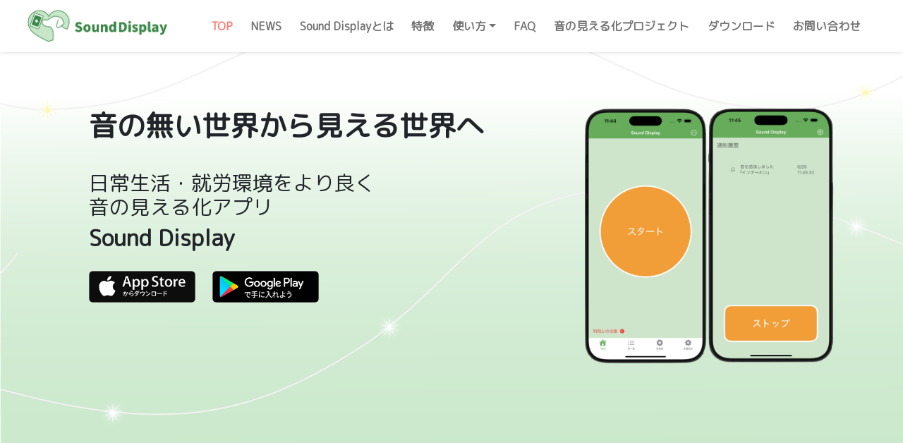

--- FILE ---
content_type: text/html
request_url: https://www.tdi.co.jp/sound-display/
body_size: 25045
content:
<!DOCTYPE html>
<html lang="ja">

<head>
  <meta charset="UTF-8" />
  <title>新たな音が見える世界へ | Sound Display</title>
  <!-- Google Tag Manager -->
  <!-- * adding tags　-->
  <!-- End Google Tag Manager -->

  <meta name="viewport" content="width=device-width, initial-scale=1" />
  <meta name="description"
    content="Sound Display（サウンドディスプレイ）は、身の回りの音を認識して、ユーザーに通知してくれるスマートフォンアプリです。聴覚障がい者が感じる日常生活や就労時の不自由さ・身の危険を解消し、社会参加しやすい環境づくりのお手伝いをします。" />
  <link rel="canonical" content="https://www.tdi.co.jp/sound-display" />
  <!-- OGP -->
  <meta property="og:title" content="新たな音が見える世界へ | Sound Display" />
  <meta property="og:type" content="website" />
  <meta property="og:url" content="https://www.tdi.co.jp/sound-display" />
  <meta property="og:image" content="https://www.tdi.co.jp/sound-display/img/logo_var.png" />
  <meta property="og:site_name" content="日常生活・就労環境をより良く。音の見える化アプリ | Sound Display " />
  <meta property="og:description" content="音の見える化プロジェクト。聴覚障がい者が感じる日常生活や就労時の不自由さ・身の危険を解消し、社会参加しやすい環境づくりのお手伝いをします。" />
  <!-- twitter -->
  <meta name="twitter:card" content="summary_large_image">
  <meta name="twitter:site" content="@display_sound" />
  <meta name="twitter:title" content="新たな音が見える世界へ | Sound Display" />
  <meta name="twitter:description" content="音の見える化プロジェクト。聴覚障がい者が感じる日常生活や就労時の不自由さ・身の危険を解消し、社会参加しやすい環境づくりのお手伝いをします。" />
  <meta name="twitter:image" content="https://www.tdi.co.jp/sound-display/img/logo_var.png" />
  
  <!-- Google Font-->
  <link href="https://fonts.googleapis.com/css?family=M+PLUS+Rounded+1c" rel="stylesheet">
  <link href="https://fonts.googleapis.com/css?family=Noto+Sans+JP" rel="stylesheet">
  <!-- CSS -->
  <link rel="stylesheet" href="./css/bootstrap.min.css" />
  <link rel="stylesheet" href="./css/main.css" />

  <!-- favicon -->
  <link rel="icon" href="./img/logo.ico">
</head>

<body class="index">

  <!-- Start header Area -->
  <header class="lp-header" id="header"></header>
  <!-- End header Area -->

  <!-- start banner Area -->
  <section class="banner-area relative sec" id="top">
    <div class="container">
      <div class="banner-content row">
        <div class="product-explain col-lg-8">
          <h1 class="product-title">音の無い世界から見える世界へ</h1>
          <h2 class="product-app">日常生活・就労環境をより良く<br>音の見える化アプリ</h2>
          <h2 class="product-name"><strong>Sound Display</strong></h2>
          <ul class="store-banner-top">
            <il class="list-store-banner">
              <div class="appstore">
                <a href="https://apps.apple.com/jp/app/sound-display-%E3%82%B5%E3%82%A6%E3%83%B3%E3%83%89%E3%83%87%E3%82%A3%E3%82%B9%E3%83%97%E3%83%AC%E3%82%A4/id1580876035"
                  target="_blank">
                  <img class="appstore-img img-fluid" src="./img/bn-appstore.png" alt="iOSダウンロード">
                </a>
              </div>
            </il>
            <il class="list-store-banner">
              <div class="googleplay">
                <a href="https://play.google.com/store/apps/details?id=jp.co.tdi.sounddisplay" target="_blank">
                  <img class="googleplay-img img-fluid" src="./img/bn-googleplaystore.png" alt="Androidダウンロード">
                </a>
              </div>
            </il>
          </ul>
        </div>
        <div class="product-img-wrapper col-lg-4">
          <img class="img-fluid product-img" src="./img/LP_top.png" alt="製品画像">
        </div>
      </div>
    </div>
  </section>
  <!-- End banner Area -->

  <!-- Start news Area -->
  <section class="news-area sec" id="news">
    <div class="container">
      <div class="title">
        <h2 class="news-title">
          <span class="title-border">
            NEWS
          </span>
        </h2>
      </div>
      <iframe class="news-list" src="./news.html"></iframe>
    </div>
  </section>
  <!-- End news Area -->

  <!-- Start home-aboutus Area -->
  <section class="about-area sec" id="about">
    <div class="container">
      <div class="row">
        <div class="col-lg-7 about-explain">
          <h2 class="about-title">
            Sound Display とは
          </h2>
          <p class="about-text">
            Sound Display（サウンドディスプレイ）は、身の回りの音を認識して、ユーザーに通知してくれるスマートフォンアプリです。
            AI・スマートデバイス・クラウドをフル活用し、より良い社会の実現を目指しています。
            ろう者、難聴者、高齢者など、聴覚障がい者が感じる日常生活や就労時の不自由さ・身の危険を解消し、社会参加しやすい環境づくりのお手伝いをします。
          </p>
        </div>
        <div class="about-img-wrapper col-lg-5">
          <img class="about-img img-fluid" src="./img/about-pic.png">
        </div>
      </div>
    </div>
  </section>
  <!-- End home-aboutus Area -->

  <!-- Start home-function Area -->
  <section class="feature-area sec" id="feature">
    <div class="container">
      <div class="title">
        <h2 class="feature-title">
          <span class="title-border">特徴</span>
        </h2>
      </div>
      <div class="row row-cols-1 row-cols-lg-2">
        <div class="col features">
          <div class="card">
            <div class="feature-img-wrapper">
              <img class="card-img-top feature-img img-fluid" src="./img/LP_otoninshiki_1.png">
            </div>
            <div class="card-body details">
              <h3 class="details-title"><span class="details-color">音認識機能</span></h3>
              <p class="details-text">
                身の回りの音をAIが認識し、アプリから通知します。バックグラウンドでも認識することができるので、スタートボタンを押した後、「ホーム画面に戻る」「ロック画面になる」「他のアプリを使用する」などの操作ができます。
              </p>
            </div>
          </div>
        </div>
        <div class="col features">
          <div class="card">
            <div class="feature-img-wrapper">
              <img class="card-img-top feature-img" src="./img/register.png">
            </div>
            <div class="card-body details">
              <h3 class="details-title"><span class="details-color">音登録機能</span></h3>
              <p class="details-text">プリセット音以外で認識してほしい音をアプリ内から録音・登録できる機能です。アプリ内以外に、録音アプリなどで録音した音をSound
                Displayに連携して、音登録をすることもできます。</p>
            </div>
          </div>
        </div>
        <div class="col features">
          <div class="card">
            <div class="feature-img-wrapper">
              <img class="card-img-top feature-img" src="./img/LP_preset_1.png">
            </div>
            <div class="card-body details">
              <h3 class="details-title"><span class="details-color">プリセット音</span></h3>
              <p class="details-text">アプリインストール時に認識できる音（プリセット音）を複数用意しています。</p>
              <ul class="preset">
                <li>緊急地震速報（テレビ）</li>
                <li>火災報知器</li>
                <li>緊急車両（パトカー・消防車・救急車）</li>
                <li>インターホン</li>
              </ul>
              <p class="details-coution">※インターホンは、全ての機種に対応していません。認識できない場合は、音登録機能をお使いください。</p>
            </div>
          </div>
        </div>
        <div class="col features">
          <div class="card">
            <div class="feature-img-wrapper">
              <img class="card-img-top feature-img" src="./img/notify.png">
            </div>
            <div class="card-body details">
              <h3 class="details-title"><span class="details-color">通知方法</span></h3>
              <p class="details-text">認識結果を通知する方法を複数用意しています。状況に応じてお使いいただけます。</p>
              <ul class="notification">
                <li>アプリ通知画面</li>
                <li>プッシュ通知画面</li>
                <li>LED ライト</li>
                <li>バイブレーション</li>
                <li>スマートウォッチ</li>
              </ul>
            </div>
          </div>
        </div>
        <div class="col features comment-img-wrapper">
          <img class="comment-img img-fluid" src="./img/featucre-pic.png">
        </div>
      </div>
    </div>
  </section>
  <!-- End home-function Area -->

  <!-- Start home-userguide Area -->
  <section class="userguide-area sec" id="youtube">
    <div class="container">
      <div class="title">
        <h2 class="userguide-title">
          <span class="title-border">使い方</span>
        </h2>
      </div>
      <div class="userguide-wrapper">
        <div class="row row-cols-1 row-cols-lg-1 userguides">
          <h3 class="userguide-detail-title"><span class="userguide-color">音認識機能</span></h3>
          <div class="col userguide">
            <iframe src="https://www.youtube.com/embed/THXcqyeMpuY?si=H-JyqS2XSkAUh7CI" title="YouTube video player" frameborder="0"
              allow="accelerometer; autoplay; clipboard-write; encrypted-media; gyroscope; picture-in-picture"
              allowfullscreen></iframe>
          </div>
          <h3 class="userguide-detail-title"><span class="userguide-color">音登録機能<br>アプリ録音編</span></h3>
          <div class="col userguide">
            <iframe src="https://www.youtube.com/embed/WzhpA-H8bHA?si=JUT4zCWtR4hfx1tg" title="YouTube video player" frameborder="0"
              allow="accelerometer; autoplay; clipboard-write; encrypted-media; gyroscope; picture-in-picture"
              allowfullscreen></iframe>
          </div>
          <h3 class="userguide-detail-title"><span class="userguide-color">音登録機能<br>ファイル共有編</span></h3>
          <div class="col userguide">
            <iframe src="https://www.youtube.com/embed/iadgMZKh0QY?si=j2bhOrfkYTBM1_Lm" title="YouTube video player" frameborder="0"
              allow="accelerometer; autoplay; clipboard-write; encrypted-media; gyroscope; picture-in-picture"
              allowfullscreen></iframe>
          </div>
          <h3 class="userguide-detail-title"><span class="userguide-color">名前認識機能</span></h3>
          <div class="col userguide">
            <iframe src="https://www.youtube.com/embed/WamME7B2aFs?si=2qklbRe8icvnDOVP" title="YouTube video player" frameborder="0"
              allow="accelerometer; autoplay; clipboard-write; encrypted-media; gyroscope; picture-in-picture"
              allowfullscreen></iframe>
          </div>
          <div class="usagetips-button">
            <h2><a class="usagetips-button-detail" href="usagetips/userguide.html">使い方のコツ</a></h2>
          </div>
        </div>
      </div>
    </div>
  </section>
  <!-- End home-youtube Area -->

  <!-- Start home-faq Area -->
  <section class="faq-area sec" id="faq">
    <div class="container">
      <div class="title">
        <h2 class="faq-title">
          <span class="title-border">FAQ</span>
        </h2>
      </div>
      <div class="faq-wrapper list-group">
        <div class="list-group-item border">
          <div class="d-flex w-100 justify-content-between">
            <h5 class="mb-1 questions">質問：使い方を教えてください。</h5>
          </div>
          <p class="mb-1">
            スタートボタンを押すと、すぐに音を認識してくれます。認識した結果は、通知履歴に表示されます。より通知に気づきやすくなるように「LEDライト」や「スマートウォッチ」とあわせた利用がオススメです。</p>
        </div>
        <div class="list-group-item border">
          <div class="d-flex w-100 justify-content-between">
            <h5 class="mb-1 questions">質問：誤認識することはありますか？</h5>
          </div>
          <p class="mb-1">「認識したい音と似ている音」は、誤認識することがあります。また、音登録の時に録音した周囲の雑音によって、誤認識することがあります。その場合は、再度、音登録をしてください。</p>
        </div>
        <div class="list-group-item border">
          <div class="d-flex w-100 justify-content-between">
            <h5 class="mb-1 questions">質問：音登録で使用される音は、何秒くらいですか？</h5>
          </div>
          <p class="mb-1">音登録の録音方法によって変わります。Sound
            Displayアプリで録音した音の場合は、録音停止直前の4秒が使用されます。録音アプリで録音した音の場合は、録音開始位置の4秒が使用されます。</p>
        </div>
        <div class="list-group-item border">
          <div class="d-flex w-100 justify-content-between">
            <h5 class="mb-1 questions">質問：音声認識アプリとSound Displayは干渉なく同時に使えますか？</h5>
          </div>
          <p class="mb-1">Sound Display は、UDトークのような音声認識アプリとの干渉はありません。両方とも問題無く使用することが出来ます。</p>
        </div>
        <div class="list-group-item border">
          <div class="d-flex w-100 justify-content-between">
            <h5 class="mb-1 questions">質問：簡単に音登録する方法はありますか？</h5>
          </div>
          <p class="mb-1">ボイスメモのような『録音アプリ』を使って音登録をすることができます。録音ファイルをSound
            Displayに共有して音登録します。録音ファイルがあれば何回でも登録することができます。また他の人が録音した音も登録することができます。</p>
        </div>
        <div class="list-group-item border">
          <div class="d-flex w-100 justify-content-between">
            <h5 class="mb-1 questions">質問：音登録したいのですが、録音するときのコツを教えてください？</h5>
          </div>
          <p class="mb-1">
            「録音の良し悪し・音源の距離」によって認識精度が左右されます。「認識したい場所で録音すること」をオススメしています。ただ、音源からの距離が遠すぎる場合は、録音する音が小さくなり、認識精度に影響があるので、録音する距離を調整してください。
          </p>
        </div>
        <div class="list-group-item border">
          <div class="d-flex w-100 justify-content-between">
            <h5 class="mb-1 questions">質問：認識しづらい音はありますか？</h5>
          </div>
          <p class="mb-1">『「プッ。プッ」などの短音やメロディー音』は、認識しづらいです。</p>
        </div>
        <div class="list-group-item border">
          <div class="d-flex w-100 justify-content-between">
            <h5 class="mb-1 questions">質問：アプリ内課金はありますか？</h5>
          </div>
          <p class="mb-1">現時点では、全ての機能を無料でご利用いただけます。</p>
        </div>
        <div class="list-group-item border">
          <div class="d-flex w-100 justify-content-between">
            <h5 class="mb-1 questions">質問：利用中に注意することはありますか？</h5>
          </div>
          <p class="mb-1">本アプリが正常に機能しないことにより生命・身体に危険が及ぶ可能性のある場面や緊急事態等の状況下では、本アプリの機能に頼らず、自己の責任で十分に注意を払うようにしてください。</p>
        </div>
      </div>
      <!-- <div class="more-faq">
        <a href="#" target="_blank">
          <button type="button" class="btn more-btn">その他良くある質問</button>
        </a>
      </div> -->
    </div>
  </section>
  <!-- End home-faq Area -->

  <!-- Start home-project Area -->
  <section class="project-area sec" id="project">
    <div class="container">
      <div class="project">
        <div class="title">
          <h2 class="project-title">
            <span class="title-border">音の見える化プロジェクト</span>
          </h2>
        </div>
        <div class="project-content">
          <p>情報技術開発株式会社（tdi）が推進する「ICTの力で社会課題を解決する」試みの一つです。下記のスローガンを掲げ、AI・スマートデバイス・クラウドをフル活用し、より良い社会実現を目指しています。Sound
            Displayは、このプロジェクトから生まれた製品です。我々の取組に協賛いただける企業様も募集しています。より良い社会を共に作って行きましょう。</p>
          <ul class="list-group list-group-flush project-list">
            <li class="list-group-item slogan">聴覚障害者が社会参加しやすい環境を促進しよう</li>
            <li class="list-group-item slogan">難聴者の生活を便利にしよう</li>
          </ul>
        </div>
        <!-- <div class="inqury">
          <a  href="https://reg31.smp.ne.jp/regist/is?SMPFORM=sb-ldqcma-31ba10c220ff5692839ae4b7f34721ba" target="_blank">
            <button type="button" class="btn inqury-btn">協賛に関するお問合せ</button>
          </a>
        </div> -->
      </div>
    </div>
  </section>
  <!-- End home-project Area -->

  <!-- Start home-sponsorship Area -->
  <!-- Sample -->
  <section class="sponsorship-area sec" id="sponsorship">
    <div class="container">
      <div class="sponsorship">
        <div class="title">
          <h2 class="sponsorship-title">
            <span class="title-border">協賛企業</span>
          </h2>
        </div>
        <div class="sponsorship-list">
          <div class="row row-cols-2 row-cols-lg-4 sponsorship">
            <div class="col image-wrap">
              <img class="image" src="./img/logo/IKI_logo.png" alt="アイエックス・ナレッジ株式会社ロゴ" oncontextmenu="return false;">
            </div>
            <div class="col image-wrap">
              <img class="image" src="./img/logo/WingArc1st_logo.png" alt="ウィングアーク１ｓｔ株式会社ロゴ" oncontextmenu="return false;">
            </div>
            <div class="col image-wrap">
              <img class="image" src="./img/logo/A2_logo.png" alt="エイツーヘルスケア株式会社ロゴ" oncontextmenu="return false;">
            </div>
            <div class="col image-wrap">
              <img class="image" src="./img/logo/SV_logo.png" alt="NPO法人SilentVoiceロゴ" oncontextmenu="return false;">
            </div>
            <div class="col image-wrap">
              <img class="image" src="./img/logo/JTP_logo.png" alt="JTP株式会社ロゴ" oncontextmenu="return false;">
            </div>
            <div class="col image-wrap">
              <img class="image" src="./img/logo/DAITOKENTAKU_logo.png" alt="大東建託株式会社ロゴ" oncontextmenu="return false;">
            </div>
            <div class="col image-wrap">
              <img class="image" src="./img/logo/Type_B_color.svg" alt="日本電器株式会社ロゴ" oncontextmenu="return false;">
            </div>
            <div class="col image-wrap">
              <img class="image" src="./img/logo/IBM_logo.png" alt="日本IBM株式会社ロゴ" oncontextmenu="return false;">
            </div>
            <div class="col image-wrap">
              <img class="image" src="./img/logo/PATLITE_logo.png" alt="パトライト株式会社ロゴ" oncontextmenu="return false;">
            </div>
            <div class="col image-wrap">
              <img class="image" src="./img/logo/FUJITSU_logo.png" alt="富士通株式会社ロゴ" oncontextmenu="return false;">
            </div>
          </div>
        </div>
        <div class="sponsorship-note">
          <p>※社名50音順で掲載</p>
        </div>
      </div>
    </div>
  </section>
  <!-- End home-sponsorship Area -->

  <!-- Start home-app Area -->
  <section class="app-area sec" id="app">
    <div class="container">
      <div class="title">
        <img class="app-img" src="./img/Icon-App-60x60@2x.png">
        <h2 class="app-title">
          優しい生活を広げる生活向上アプリ<br>「Sound Display」
        </h2>
      </div>
      <ul class="store-banner">
        <il class="list-store-banner">
          <div class="appstore">
            <a href="https://apps.apple.com/jp/app/sound-display-%E3%82%B5%E3%82%A6%E3%83%B3%E3%83%89%E3%83%87%E3%82%A3%E3%82%B9%E3%83%97%E3%83%AC%E3%82%A4/id1580876035"
              target="_blank">
              <img class="appstore-img img-fluid" src="./img/bn-appstore.png" alt="iOSダウンロード">
            </a>
          </div>
        </il>
        <il class="list-store-banner">
          <div class="googleplay">
            <a href="https://play.google.com/store/apps/details?id=jp.co.tdi.sounddisplay" target="_blank">
              <img class="googleplay-img img-fluid" src="./img/bn-googleplaystore.png" alt="Androidダウンロード">
            </a>
          </div>
        </il>
      </ul>
    </div>
  </section>
  <!-- End home-sponsorship Area -->

  <!-- start footer Area -->
  <footer id="footer"> </footer>
  <!-- End footer Area -->

  <script src="https://ajax.googleapis.com/ajax/libs/jquery/3.2.1/jquery.min.js"></script>
  <script src="./js/bootstrap.min.js"></script>
  <script src="./js/main.js"></script>
  <script src="./js/header.js"></script>
  <script src="./js/footer.js"></script>

  <!-- google analytics -->
  <script>
    (function (i, s, o, g, r, a, m) {
      i['GoogleAnalyticsObject'] = r;
      i[r] = i[r] || function () {
        (i[r].q = i[r].q || []).push(arguments)
      }, i[r].l = 1 * new Date();
      a = s.createElement(o),
        m = s.getElementsByTagName(o)[0];
      a.async = 1;
      a.src = g;
      m.parentNode.insertBefore(a, m)
    })(window, document, 'script', '//www.google-analytics.com/analytics.js', 'ga');

    ga('create', 'UA-57651765-1', 'auto', {
      'allowLinker': true
    });
    ga('send', 'pageview');
    ga('require', 'linker');
    ga('linker:autoLink', ['tdi.co.jp', 'tdi.smktg.jp']);
  </script>
  <!-- google analytics -->
  <!-- Facebook Pixel Code -->
  <script>
    ! function (f, b, e, v, n, t, s) {
      if (f.fbq) return;
      n = f.fbq = function () {
        n.callMethod ?
          n.callMethod.apply(n, arguments) : n.queue.push(arguments)
      };
      if (!f._fbq) f._fbq = n;
      n.push = n;
      n.loaded = !0;
      n.version = '2.0';
      n.queue = [];
      t = b.createElement(e);
      t.async = !0;
      t.src = v;
      s = b.getElementsByTagName(e)[0];
      s.parentNode.insertBefore(t, s)
    }(window, document, 'script',
      'https://connect.facebook.net/en_US/fbevents.js');
    fbq('init', '665380257435162');
    fbq('track', 'PageView');
  </script>
  <noscript><img height="1" width="1" style="display:none"
      src="https://www.facebook.com/tr?id=665380257435162&ev=PageView&noscript=1" /></noscript>
  <!-- End Facebook Pixel Code -->
  <!-- SMP -->
  <script type="text/javascript" charset="utf-8" src="https://tracker.smartseminar.jp/static/js/cam2.js"></script>
  <script type="text/javascript">
    // <!--
    __CAMCID = 'mZzcgkkBcU-823';
    _cam.track_controller(__CAMCID);
    domain_groups[0] = '.tdi.co.jp';
    domain_groups[1] = '.tdiss.co.jp';
    domain_groups[2] = '.tdips.co.jp';
    domain_groups[3] = '.at-face.jp';
    domain_groups[4] = 'tdi.smktg.jp';
    //-->
  </script>
  <!-- SMP -->
  <!-- Google Tag Manager (noscript) -->
  <!-- <noscript>
    <iframe src="" height="0" width="0" style="display: none; visibility: hidden"></iframe>
  </noscript> -->
  <!-- End Google Tag Manager (noscript) -->
</body>

</html>

--- FILE ---
content_type: text/html
request_url: https://www.tdi.co.jp/sound-display/news.html
body_size: 7164
content:
<link rel="stylesheet" href="./css/news.css" />

<ul class="news-list">
    <li class="item">
        <p class="date">2025/10/21</p>
        <p class="category"><span>お知らせ</span></p>
        <a href="#" class="internal-link">
            <p class="title">10月26日（日）に神奈川県聴覚障害者福祉センターにて開催される「第18回聴障センターまつり」にSound DisplayとD-HELOを出展します。</p>
        </a>
    </li>
    <li class="item">
        <p class="date">2025/10/03</p>
        <p class="category"><span>機能追加</span></p>
        <a href="#" class="internal-link">
            <p class="title">音登録が難しいというご要望に応えるため、音登録の際に音の波形を表示するアップデートを行いました。</p>
        </a>
    </li>
    <li class="item">
        <p class="date">2025/03/27</p>
        <p class="category"><span>お知らせ</span></p>
        <p class="title">  
            <a href="#" class="internal-link">岡山大学と共同研究していたApple Watchアプリである「</a>  
            <a href="https://d-helo.jp/" target="_blank" class="external-link">D-HELO</a>  
            」をリリースしました。周囲で鳴った緊急車両を認識するアプリになります。ぜひ、ダウンロードしてご利用ください。
        </p>  
    </li>
    <li class="item">
        <p class="date">2025/01/30</p>
        <p class="category"><span>お知らせ</span></p>
        <a href="#" class="internal-link">
            <p class="title">2月1日（土）に京都府南丹市八木市民センター「iスタやぎ」にて開催される「第6回京都府耳のことフェスタ」にSound Displayを出展します。</p>
        </a>
    </li>
    <li class="item">
        <p class="date">2024/04/05</p>
        <p class="category"><span>お知らせ</span></p>
        <p class="title">
            <a href="#" class="internal-link">総務省が発表した「情報アクセシビリティ好事例2023」にSound Displayが選定されました。</a>
            <a href="https://www.soumu.go.jp/menu_news/s-news/01ryutsu05_02000162.html" target="_blank" class="external-link">詳細はこちらからご覧ください。</a>
        </p>
    </li>
    <li class="item">
        <p class="date">2024/01/30</p>
        <p class="category"><span>お知らせ</span></p>
        <p class="title">
            <a href="#" class="internal-link">国立研究開発法人情報通信研究機構（NICT）が運用している情報アクセシビリティ支援ナビ「Act-navi」に「Sound Display」が掲載されました。</a>
            <a href="https://www.actnavi.jp/seeds_db/detail/64.html" target="_blank" class="external-link">詳細はこちらからご覧ください。</a>
        </p>
    </li>
    <li class="item">
        <p class="date">2023/11/14</p>
        <p class="category"><span>お知らせ</span></p>
        <a href="#" class="internal-link">
            <p class="title">アジア・オセアニアの24か国（地域）のIT協会が加盟するアジアオセアニアコンピュータ産業機構 (ASOCIO)のデジタルサミット2023にて『HealthTech Award』を受賞しました。これからも皆様にご利用いただけるよう頑張ります。</p>
        </a>
    </li>
    <li class="item">
        <p class="date">2023/11/07</p>
        <p class="category"><span>お知らせ</span></p>
        <p class="title">
            <a href="#" class="internal-link">介護関連情報サイト「レバウェル介護」にて、利用者の安全と介護者の負担軽減に寄与する企業として、弊社と「Sound Display」をご紹介いただきました。</a>
            <a href="https://job.kiracare.jp/note/article/42928/" target="_blank" class="external-link">記事はこちらからご覧ください。</a>
        </p>
    </li>
    <li class="item">
        <p class="date">2023/10/11</p>
        <p class="category"><span>機能追加（iOS）</span></p>
        <a href="#" class="internal-link">
            <p class="title">iOS版に『名前認識機能』が追加されました。登録した名前が呼ばれた際に知らせてくれます。利用の際は、各種設定から設定して下さい。</p>
        </a>
    </li>
    <li class="item">
        <p class="date">2023/9/14</p>
        <p class="category"><span>お知らせ</span></p>
        <a href="#" class="internal-link">
            <p class="title">Android版のデザインを変更しました。画面下部からメニューを選択できるようになりました。Google Playに公開中です。</p>
        </a>
    </li>
    <li class="item">
        <p class="date">2023/8/8</p>
        <p class="category"><span>お知らせ</span></p>
        <a href="#" class="internal-link">
            <p class="title">iOS版のデザインを変更しました。画面下部からメニューを選択できるようになりました。App Storeに公開中です。</p>
        </a>
    </li>
    <li class="item">
        <p class="date">2023/7/28</p>
        <p class="category"><span>お知らせ</span></p>
        <a href="https://www.jisa.or.jp/public_info/press/tabid/3601/Default.aspx" target="_blank" class="external-link">
            <p class="title">一般社団法人情報サービス産業協会(JISA)にて、『JISA Awards 2023 特別賞』を受賞しました！これからも皆さまにご利用いただけるよう頑張ります。</p>
        </a>
    </li>
    <li class="item">
        <p class="date">2023/2/24</p>
        <p class="category"><span>機能追加（iOS）</span></p>
        <a href="#" class="internal-link">
            <p class="title">iOS版に『バイブレーション通知』が追加されました。音認識した結果をバイブレーションで知らせてくれます。利用の際は、メニューから設定して下さい。</p>
        </a>
    </li>
    <li class="item">
        <p class="date">2022/11/30</p>
        <p class="category"><span>お知らせ</span></p>
        <a href="#" class="internal-link">
            <p class="title">Sound Displayリリース１周年になりました。これからも皆さまに快適にご利用いただけるよう、機能拡張（更新）・サポートを続けてまいります。</p>
        </a>
    </li>
    <li class="item">
        <p class="date">2022/11/29</p>
        <p class="category"><span>お知らせ</span></p>
        <a href="#" class="internal-link">
            <p class="title">1.2.1版（iOS）をリリースしました。iOS16に対応したバージョンになります。</p>
        </a>
    </li>
    <li class="item">
        <p class="date">2022/10/19</p>
        <p class="category"><span>お知らせ</span></p>
        <a href="#" class="internal-link">
            <p class="title">1.2.0版（iOS／Android）をリリースしました。トップページと録音画面からユーザーガイドへアクセスできるようになりました。</p>
        </a>
    </li>
</ul>

--- FILE ---
content_type: text/html
request_url: https://www.tdi.co.jp/sound-display/header.html
body_size: 2436
content:
<nav class="navbar navbar-expand-lg navbar-light bg-white">
  <a class="navbar-brand lp-logo" id="indexpath" href="#">
    <img class="logo-img" src="./img/logo.png" alt="サウンドディスプレのロゴ" id="logo">
  </a>
  <button class="navbar-toggler" type="button" data-bs-toggle="collapse" data-bs-target="#navbarToggler"
    aria-controls="navbarToggler" aria-expanded="false" aria-label="Toggle navigation">
    <span class="navbar-toggler-icon"></span>
  </button>
  <div class="collapse navbar-collapse" id="navbarToggler">
    <ul class="nav-list navbar-nav me-auto mb-2 mb-lg-0 nav-content">
      <li class="nav-item">
        <a class="nav-link active" aria-current="page" id="topHeader" href="#top">TOP</a>
      </li>
      <li class="nav-item">
        <a class="nav-link" id="newsHeader" href="#news">NEWS</a>
      </li>
      <li class="nav-item">
        <a class="nav-link" id="aboutHeader" href="#about">Sound Displayとは</a>
      </li>
      <li class="nav-item">
        <a class="nav-link" id="featurHeader" href="#feature">特徴</a>
      </li>
      <div class="pc">
        <li class="dropdown nav-item">
          <a class="nav-link btn-userguide dropdown-toggle" id="youtubeHeaderPc" href="#youtube" role="button">使い方</a>
          <ul class="dropdown-menu">
            <li><a class="dropdown-item nav-link" id="usagetipsHeaderPc"
                href="usagetips/userguide.html#usagetips">使い方のコツ</a></li>
          </ul>
        </li>
      </div>
      <div class="sp">
        <li class="nav-item">
          <a class="nav-link" id="youtubeHeaderSp" href="#youtube">使い方</a>
        </li>
        <li class="nav-item">
          <a class="nav-link indent" id="usagetipsHeaderSp" href="usagetips/userguide.html#usagetips"> 使い方のコツ</a>
        </li>
      </div>
      <li class="nav-item">
        <a class="nav-link" id="faqHeader" href="#faq">FAQ</a>
      </li>
      <li class="nav-item">
        <a class="nav-link" id="projectHeader" href="#project">音の見える化プロジェクト</a>
      </li>
      <li class="nav-item">
        <a class="nav-link" id="appHeader" href="#app">ダウンロード</a>
      </li>
      <li class="nav-item">
        <a class="nav-link" href="https://reg31.smp.ne.jp/regist/is?SMPFORM=sb-ldqcma-31ba10c220ff5692839ae4b7f34721ba"
          target="_blank">お問い合わせ</a>
      </li>
    </ul>
  </div>
</nav>

--- FILE ---
content_type: text/html
request_url: https://www.tdi.co.jp/sound-display/footer.html
body_size: 1114
content:
<div class="container">
  <div class="row links">
    <div class="menu-content col-lg-12" id="footerlist">
      <a id="topFooter" href="#top">TOP</a>
      <a id="newsFooter" href="#news">NEWS</a>
      <a id="aboutFooter" href="#about">Sound Displayとは</a>
      <a id="featureFooter" href="#feature">特徴</a>
      <a id="youtubeFooter" href="#youtube">使い方</a>
      <a id="faqFooter" href="#faq">FAQ</a>
      <a id="projectFooter" href="#project">音の見える化プロジェクト</a>
    </div>
    <div class="corporate-content col-lg-12">
      <a href="http://www.tdi.co.jp/kaishagaiyou/index.htm" target="_blank">運営会社</a>
      <a id="terms" href="terms.html" target="_blank">利用規約</a>
      <a id="policy" href="policy.html" target="_blank">プライバシーポリシー</a>
      <a href="https://reg31.smp.ne.jp/regist/is?SMPFORM=sb-ldqcma-31ba10c220ff5692839ae4b7f34721ba"
        target="_blank">お問い合わせ</a>
    </div>
    <div class="copyright col-lg-12">
      <p class="footer-text">
        <div id="dateText"></div>
      </p>
    </div>
  </div>
</div>

--- FILE ---
content_type: text/css
request_url: https://www.tdi.co.jp/sound-display/css/main.css
body_size: 7917
content:
html {
    background: #fff;
    color: #000;
}

body {
    font-family: "M PLUS Rounded 1c", "Noto Sans JP", "ヒラギノ角ゴ ProN W3", "Hiragino Kaku Gothic ProN", "メイリオ", Meiryo, Verdana, Roboto, "Droid Sans", sans-serif;
    font-size: 16px;
    font-weight: 500;
    line-height: 1.625em;
    position: relative;
    overflow-x: hidden;
}

a.disabled {
    pointer-events: none;
}

.lp-header {
    background: #fff;
    box-shadow: 0 3px 6px rgb(0 0 0 / 23%);
    height: 70px;
    position: fixed;
    top: 0;
    left: 0;
    z-index: 100;
    width: 100%;
}

.lp-logo {
    margin: 0 0 0 2.4rem;
}

.logo-img {
    height: 3.0rem;
}

.navbar-light .navbar-nav .nav-link.active {
    color: #ff7a73;
    font-weight: bold;
    background: #fff;
}

.nav-content {
    font-weight: bold;
    margin: auto;
}

.nav-item {
    padding: 0 .3rem;
}

.indent {
    margin-left: 1rem;
}

.btn-userguide {
    background: #fff;
    color: #000;
}

/** クリックしたときの遷移の位置調整 **/
#NEWS,
#about,
#feature,
#youtube,
#faq,
#project,
#app {
    padding-top: 110px;
    margin-top: -10px;
}

.banner-area {
    padding: 90px 2% 8% 0%;
    background: url(../img/area-top.png) no-repeat scroll center 0;
    background-size: cover;
    background-position: center 50%;
    width: 100%;

    position: relative;
    box-sizing: border-box;
}

.banner-content {
    padding-top: 4.0rem;
}

.product-title {
    font-weight: bold;
    padding-bottom: 2.0rem;
}

.product-explain {
    padding-left: 6%;
}


.store-banner-top {
    display: flex;
    padding: 3% 0px;
}

.list-store-banner {
    padding: 0 1.5rem 0 0;
}

.banner-area .appstore,
.banner-area .googleplay {
    max-width: 21vmin;
}

.product-img-wrapper {
    text-align: center;
    padding-bottom: 5%;
}

.about-area,
.userguide-area,
.faq-area,
.sponsorship-area {
    padding: 70px 2% 8% 1%;
    background: no-repeat scroll center 0;

    width: 100%;
    position: relative;
    box-sizing: border-box;
}

.about-explain {
    padding-left: 6%;
}

.about-title {
    font-weight: bold;
    padding-bottom: 2.0rem;
}


.about-img-wrapper,
.comment-img-wrapper,
.usagetips-button,
.copyright {
    text-align: center;
}

.about-img,
.comment-img {
    max-width: 38vmin;
}

.news-area {
    padding: 70px 2% 8% 1%;
    background: no-repeat scroll center 0;
    width: 100%;
    position: relative;
    box-sizing: border-box;
    background: url(../img/area-news.png) no-repeat scroll center 0;
}

.news-area iframe {
    width: 100%;
    height: 300px;
}

.news-list {
    width: 100%;
    height: 100%;
    text-align: center;
}

.news-title {
    font-weight: bold;
    text-align: center;
    padding-top: 7%;
    padding-bottom: 7%;
}

.feature-area {
    padding: 70px 2% 0;
    background: url(../img/area-feature.png) no-repeat scroll center 0;
    width: 100%;
    position: relative;
    box-sizing: border-box;
}

.feature-title {
    font-weight: bold;
    text-align: center;
    padding-bottom: 7%;
}

.card {
    border-radius: 10px;
    height: 100%;
    margin-bottom: 0%;
    padding-top: 2%;
}

.features {
    padding: 0 3% 5% 3%;
}

.feature-img-wrapper {
    padding-top: 7vmin;
    margin: auto;
}

.feature-img {
    height: 50vh;
    max-width: 50vmin;
}

.details-color {
    border-bottom: solid 3px #ff7a73;
    padding: 1vmin 2vmin;
}

.details-title {
    font-weight: bold;
    margin: 15% 0 0;
    padding: 0 1em;
    text-align: center;
    letter-spacing: 0.05rem;
}

.details-text {
    font-weight: 300;
    line-height: 1.7rem;
    margin: 2.0rem 0 2rem;
    padding: 0 1.5rem;
}

.details-coution {
    font-size: .8rem;
    padding: 0 1.5rem;
}

.userguide-title {
    font-weight: bold;
    text-align: center;
    padding-bottom: 7%;
}

.userguides {
    padding: 0 7rem;
    text-align: center;
}

.userguide-detail-title {
    font-weight: bold;
    padding: 0 1em;
    text-align: center;
    letter-spacing: 0.05rem;
}

.userguide {
    position: relative;
    width: 100%;
    padding-top: 56.25%;
}

.userguide iframe {
    padding: 0 0 8% 0;
    position: absolute;
    top: 0;
    right: 0;
    width: 100%;
    height: 100%;
}

.usagetips-button-detail {
    border-radius: 10px;
    background-color: #ff7a73;
    text-align: center;
    font-weight: bold;
    padding: 1% 3% 1% 3%;
}

.usagetips-button a {
    text-decoration: none;
    color: #000000;
}

.faq-title {
    font-weight: bold;
    text-align: center;
    padding-bottom: 7%;
}

.title-border {
    border: dashed 5px #ff7a73;
    border-radius: 10px;
    padding: 2.0vmin 4.0vmin;
}

.faq-area .list-group {
    padding: 0 3%;
}

.faq-area .list-group-item {
    margin: 0 2% 4%;
    background-color: #f2f2f2;
}

.questions {
    font-weight: bold;
}

.more-faq,
.inqury {
    text-align: center;
    padding: 2rem 0 3rem 0;
}

.more-btn,
.inqury-btn {
    background-color: #ff7a73;
    border-radius: 8px;
    font-weight: bold;
    padding: 1.0rem 1.5rem;
}

.project-area {
    padding: 70px 2% 8% 2%;
    background: url(../img/area-project.png) no-repeat scroll center 0;
    background-size: cover;
    background-position: center 50%;
    width: 100%;

    position: relative;
    box-sizing: border-box;
}

.project-title {
    font-weight: bold;
    text-align: center;
    padding-bottom: 7%;
}

.project-title .title-border {
    font-size: 5vmin;
}

.project-content {
    padding: 0 6%;
}

.project-list {
    padding: 5% 0 0 0;
}

.slogan {
    border: none;
    background-color: transparent;
    font-size: 1.125rem;
    font-weight: bold;
}

.sponsorship-title {
    font-weight: bold;
    text-align: center;
    padding-bottom: 7%;
}

.sponsorship-list {
    display: flex;
    justify-content: center;
    padding: 5px;
    background-color: #fff;
    -webkit-box-align: center;
    align-items: center;
    flex-wrap: wrap;
    text-align: center;
    -webkit-box-pack: center;
}

.sponsorship-note {
    display: flex;
    justify-content: right;
    padding: 10px 0px;
    background-color: #fff;
}

.image {
    width: 12rem;
    height: 6.25rem;
    padding: 0.9rem 0.6rem;
    object-fit: contain;
}

.app-area {
    padding: 70px 2% 2% 2%;
    background-color: #000;
    color: #fff;
}

.app-area .title {
    padding-top: 3%;
    text-align: center;
}

.app-img {
    background-color: #fff;
    border-radius: 10px;
    width: 18vmin;
    padding: 1.5vmin;
}

.app-title {
    padding: 5% 0 2%;
}

.store-banner {
    display: flex;
    justify-content: center;
    padding: 3% 0px;
}

.app-area .appstore,
.app-area .googleplay {
    margin: auto;
    max-width: 21vmin
}

.appstore,
.googleplay {
    text-align: center;
}

.links {
    font-weight: bold;
    padding-top: 3%;
    text-align: center;
}

.links a {
    padding: 0 2em 0 0;
    color: #000;
    text-decoration: none;
}

.copyright {
    font-size: calc(1rem - 0.5vw);
    padding-top: 5%;
}


@media screen and (min-width: 1200px) {
    .product-app {
        font-size: 1.8rem;
    }
}

@media screen and (max-width: 992px) {
    .product-explain {
        text-align: center;
    }

    .product-app {
        font-size: calc(1.325rem + .5vw);
    }

    .feature-img {
        height: 100%;
        max-width: 50vmin;
    }

    .userguides {
        padding: 0 1rem;
        text-align: center;
    }

    .store-banner-top {
        justify-content: center;
    }
}

@media(min-width:751px) {
    .sp {
        display: none;
    }
}

@media(max-width:750px) {
    .pc {
        display: none;
    }
}

@media(hover: hover) and (pointer: fine) {
    .dropdown:hover>.dropdown-menu {
        display: block;
    }
}

@media screen and (max-width: 768px) {

    .menu-content,
    .corporate-content {
        display: flex;
        flex-direction: column;
    }

    .image {
        width: 9.375rem;
        height: 4.6875rem;
        padding: 0.625rem 0.1rem;
        object-fit: contain;
    }
}

--- FILE ---
content_type: text/css
request_url: https://www.tdi.co.jp/sound-display/css/news.css
body_size: 1481
content:
.news-list {
    list-style: none outside;
    margin: 0;
    padding: 0;
    background-color:#FFF;
    width: 100%;
  }

  .item {
    display: flex;
    flex-wrap: wrap;
    flex-wrap: nowrap;
    padding: 20px 20px;
    border-bottom: 1px solid rgb(154, 208, 154);
    z-index: auto;
  }

  .news-list .item a {
    display: flex;
    display: inline;
  }
  
  .internal-link {
    text-decoration: none;
    color: #333;
  }
  
  .external-link {
    color: blue;
}

  .news-list .item:first-child a {
    border-top: 1px solid rrgb(154, 208, 154);
  }

  .news-list .item .date {
    margin: 0;
    min-width: 140px;
    font-size: 16px;
    color: #999;
    padding: 0 20px 0 0;
  }

  .news-list .item .category {
    margin: 0;
    min-width: 140px;
    padding: 0 20px 0 0;
  }

  .news-list .item .category span {
    background: rgb(154, 208, 154);
    color: #FFF;
    text-align: center;
    display: inline-block;
    padding: 5px 20px;
    font-size: 12px;
    line-height: 1;
  }
  .news-list .item .title {
    margin: 0;
    width: 100%;
  }

  .news-list .item a:hover .title {
    /* color: #00F; */
    color: black;
  }
  
  @media screen and (max-width: 767px) {
  
  .news-list .item {
    flex-wrap: wrap;
    display: auto;
  }

  .news-list .item .date {
    min-width: 100px;
  }

  .news-list .item .title {
    margin-top: 10px;
  }
  }
   
  /* *{
    box-sizing: border-box;
  }
  a{
    text-decoration: none;
  }
  body{
    margin: 20px;
  } */


--- FILE ---
content_type: application/javascript
request_url: https://www.tdi.co.jp/sound-display/js/main.js
body_size: 350
content:
// $(document).ready(function () {
//   $(".nav-item a, .menu-content a").on("click", function () {
//     let id = $(this).attr("href");
//     let pos = Math.round($(id).offset().top - 70);
//     console.log(pos);
//     $("html, body").animate({
//       scrollTop: pos
//     }, 300);
//     return false; //リンクの無効化
//   });
// });

--- FILE ---
content_type: application/javascript
request_url: https://www.tdi.co.jp/sound-display/js/header.js
body_size: 3909
content:
$(document).ready(function () {
    //headerの読み込み
    const headerLoadObj = headerLoadFunction.headerload();
    $("header").load(headerLoadObj.headerLoadPath + "header.html");
});

$(window).on('load', function () {

    $(".navbar-nav li a").on("click", function (e) {
        // ハンバーガーメニューにて、クリックしたらメニューを閉じる
        if (this.id != "navbarDropdown") {
            $(".navbar-collapse").collapse("hide");
        };

        // クリックしたメニューをactiveにする
        const clickedItem = $(this);
        $(".navbar-nav li a").each(function () {
            $(this).removeClass("active");
        });
        clickedItem.addClass("active");
    });

    var urlHash = location.hash;
    if (urlHash) {
        // アンカーの値と同じ値が含まれている要素を選択
        var targetTabHash = $('.nav-list li a[href$="' + urlHash + '"]');
        if (targetTabHash.length > 0) {
            // デフォルトで設定しているactiveを削除する
            $('.nav-list li a').removeClass('active');
            // <a>タグのidとアンカーが同じだった場合、そのメニューをactiveにする
            targetTabHash.addClass('active');
        }
    }

    const headerLoadObj = headerLoadFunction.headerload();
    let indexpath = document.getElementById("indexpath");
    indexpath.href = headerLoadObj.headerLoadPath + "index.html";

    let logo = document.getElementById("logo");
    logo.src = headerLoadObj.logoPath + "./img/logo.png";

    let idTopHeader = document.getElementById("topHeader");
    idTopHeader.href = headerLoadObj.headerPath + "#top";

    let idNewsHeader = document.getElementById("newsHeader");
    idNewsHeader.href = headerLoadObj.headerPath + "#news";

    let idAboutHeader = document.getElementById("aboutHeader");
    idAboutHeader.href = headerLoadObj.headerPath + "#about";

    let idFeatureHeader = document.getElementById("featurHeader");
    idFeatureHeader.href = headerLoadObj.headerPath + "#feature";

    let idYoutubeHeaderPc = document.getElementById("youtubeHeaderPc");
    idYoutubeHeaderPc.href = headerLoadObj.headerPath + "#youtube";

    let idUsagetipsPc = document.getElementById("usagetipsHeaderPc");
    idUsagetipsPc.href = headerLoadObj.usagetipsPath + "#usagetips";

    let idYoutubeHeaderSp = document.getElementById("youtubeHeaderSp");
    idYoutubeHeaderSp.href = headerLoadObj.headerPath + "#youtube";

    let idUsagetipsSp = document.getElementById("usagetipsHeaderSp");
    idUsagetipsSp.href = headerLoadObj.usagetipsPath + "#usagetips";

    let idFaqHeader = document.getElementById("faqHeader");
    idFaqHeader.href = headerLoadObj.headerPath + "#faq";

    let idProjectHeader = document.getElementById("projectHeader");
    idProjectHeader.href = headerLoadObj.headerPath + "#project";

    let idAppHeader = document.getElementById("appHeader");
    idAppHeader.href = headerLoadObj.headerPath + "#app";
});

const headerLoadFunction = {
    headerload: function () {
        let currentUrl = (location.href).split("sound-display")[1];
        let splitCurrntUrl = currentUrl.split("/").length;
        const headerLoadObj = {
            headerLoadPath: "",
            headerPath: "",
            logoPath: "",
            usagetipsPath: "usagetips/userguide.html"
        }

        //topページと現在のページの階層を比較
        let urlDepth = splitCurrntUrl - 2;
        switch (urlDepth) {
            case 1:
                headerLoadObj.headerLoadPath = "../";
                headerLoadObj.headerPath = "../index.html";
                headerLoadObj.logoPath = ".";
                headerLoadObj.usagetipsPath = ""
                break;
            default:
                headerLoadObj.headerLoadPath = "./";
                break;
        }
        return headerLoadObj;
    }
};

--- FILE ---
content_type: image/svg+xml
request_url: https://www.tdi.co.jp/sound-display/img/logo/Type_B_color.svg
body_size: 13008
content:
<?xml version="1.0" encoding="UTF-8"?>
<svg id="logos" xmlns="http://www.w3.org/2000/svg" viewBox="0 0 1438 598">
  <defs>
    <style>
      .cls-1 {
        fill: none;
      }

      .cls-1, .cls-2, .cls-3 {
        stroke-width: 0px;
      }

      .cls-2 {
        fill: #0f1ed2;
      }

      .cls-3 {
        fill: #535a6e;
      }
    </style>
  </defs>
  <g>
    <g>
      <path class="cls-2" d="M458.33,143.2h46.02c10.56,0,22.97,9.82,28.57,15.27l80.84,89.67v-104.94h27.43v143.19h-48.08c-8.54-.22-17.01-2.07-26.83-11.67l-80.63-89.86v101.54h-27.33v-143.2Z"/>
      <path class="cls-2" d="M1031.01,287.36c-32.93,4.54-66.14,4.95-99.56,2.15-19.55-1.64-38.62-5.74-56.21-14.87-22.08-11.46-29.1-37.26-28.82-60.66.24-21.61,6.69-44.56,25.87-57.11,12.62-8.25,26.08-11.06,40.47-13.6,39.1-6.89,78.15-5.35,116.34-1.19v20.4c-45-8.69-92.46-6.53-108.63,14.13-10.05,12.83-11.44,25.63-11.44,36.41,0,19.42,6.58,48.81,45.98,54.58,25.77,3.78,51.16.82,76-3.59v23.33Z"/>
      <path class="cls-2" d="M749.4,265.04c3.92.2,65.94.4,87.22,0v21.47c-42.9,1.68-84.12,2.35-127.34.57-36.72-1.52-43.05-20-43.79-37.74v-106.14h169.04v20.4h-109.28v36.46h99.57v19.89h-99.57c-.05,10.77.28,22.96.37,25.15.59,13.9,7.02,19.08,23.78,19.94Z"/>
    </g>
    <g>
      <path class="cls-3" d="M185.14,440.84l-37.48-80.66c-.52-1.12-1.83-1.62-2.96-1.13h0c-1.13.49-1.66,1.79-1.21,2.93l33.14,82.5c.97,2.38,3.71,3.36,6,2.38h.06c2.32-1.05,3.48-3.76,2.44-6.02Z"/>
      <path class="cls-3" d="M200.58,424.44c-1.14-3.49-1.58-7.16-1.58-17.2s.44-13.7,1.58-17.2c3.07-9.4,10.6-14.24,20.61-14.24s17.62,4.84,20.69,14.24c1.14,3.49,1.58,7.17,1.58,17.2s-.44,13.7-1.58,17.2c-3.07,9.4-10.6,14.24-20.69,14.24s-17.53-4.84-20.61-14.24ZM233.96,422.2c.7-2.24,1.32-6.18,1.32-14.96s-.61-12.72-1.32-14.96c-1.84-5.82-6.1-9.05-12.77-9.05s-10.84,3.22-12.69,9.05c-.7,2.24-1.32,6.18-1.32,14.96s.61,12.72,1.32,14.96c1.84,5.82,6.1,9.05,12.69,9.05s10.93-3.22,12.77-9.05Z"/>
      <path class="cls-3" d="M254.66,437.7c-.53,0-.88-.36-.81-.9v-41.11c-.07-.54.28-.9.81-.9h5.62c.53,0,.88.36.88.9v4.39h.09c1.84-3.67,5.53-6.27,11.15-6.27,3.34,0,6.5,1.25,8.6,3.22.44.45.53.81.18,1.25l-3.25,4.39c-.35.45-.79.54-1.23.18-1.93-1.25-4.04-2.06-6.5-2.06-6.41,0-9.04,5.11-9.04,12.54v23.47c0,.54-.35.9-.88.9h-5.62Z"/>
      <path class="cls-3" d="M286.94,405.36c2.37-7.43,8.51-11.55,16.59-11.55,6.41,0,11.32,2.78,14.4,7.25.26.45.26.81-.26,1.25l-3.86,3.23c-.44.36-.88.36-1.23-.09-2.46-3.14-4.83-4.66-9.04-4.66-4.57,0-7.99,2.24-9.39,6.72-.7,2.24-.97,4.93-.97,8.69s.26,6.54.97,8.78c1.4,4.48,4.83,6.72,9.39,6.72,4.21,0,6.58-1.52,9.04-4.66.35-.45.79-.45,1.23-.09l3.86,3.22c.53.45.53.81.26,1.25-3.07,4.48-7.99,7.26-14.4,7.26-8.08,0-14.22-4.12-16.59-11.55-.79-2.6-1.32-6.09-1.32-10.93s.53-8.24,1.32-10.84Z"/>
      <path class="cls-3" d="M354.01,437.7c-.53,0-.88-.36-.88-.9v-25.08c0-6.9-3.07-10.93-9.39-10.93-5.71,0-9.66,4.12-9.66,10.48v25.53c0,.54-.35.9-.88.9h-5.62c-.53,0-.88-.36-.88-.9v-59.11c0-.54.35-.9.88-.9h5.62c.53,0,.88.36.88.9v21.94h.09c2.02-3.31,6.06-5.82,11.76-5.82,9.13,0,14.57,6.36,14.57,16.12v26.87c0,.54-.35.9-.88.9h-5.62Z"/>
      <path class="cls-3" d="M742.73,437.7c-.53,0-.88-.36-.88-.9v-3.76h-.09c-1.93,3.22-6.06,5.64-12.47,5.64-7.99,0-14.13-4.21-14.13-12.9s6.15-13.26,16.42-13.26h9.57c.35,0,.53-.18.53-.54v-3.14c0-5.91-2.28-8.42-10.1-8.42-4.74,0-7.73,1.25-10.18,3.05-.44.36-.97.36-1.23-.09l-2.37-4.12c-.26-.54-.17-.9.18-1.25,3.16-2.51,8.08-4.21,14.31-4.21,11.94,0,16.5,4.03,16.5,14.6v28.39c0,.54-.35.9-.88.9h-5.18ZM741.68,423.81v-4.75c0-.36-.18-.54-.53-.54h-8.43c-7.29,0-10.45,2.15-10.45,6.99,0,4.39,3.16,6.72,8.78,6.72,6.58,0,10.62-3.13,10.62-8.42Z"/>
      <path class="cls-3" d="M779.38,437.7c-.53,0-.88-.36-.88-.9v-59.11c0-.54.35-.9.88-.9h5.62c.53,0,.88.36.88.9v22.03h.09c2.02-3.4,5.62-5.91,11.94-5.91,7.29,0,12.38,3.49,14.48,10.3,1.14,3.4,1.49,6.81,1.49,12.09s-.35,8.78-1.49,12.18c-2.11,6.81-7.2,10.3-14.48,10.3-6.32,0-9.92-2.6-11.94-6h-.09v4.12c0,.54-.35.9-.88.9h-5.62ZM805.36,425.16c.7-2.24.97-5.02.97-8.96s-.26-6.63-.97-8.96c-1.4-4.21-4.56-6.45-9.22-6.45s-7.9,2.15-9.3,6.45c-.7,2.15-.97,4.66-.97,8.96s.26,6.9.97,8.96c1.4,4.3,4.65,6.54,9.3,6.54s7.81-2.33,9.22-6.54Z"/>
      <path class="cls-3" d="M824.02,437.7c-.53,0-.88-.36-.88-.9v-41.11c0-.54.35-.9.88-.9h5.62c.53,0,.88.36.88.9v4.39h.09c1.84-3.67,5.53-6.27,11.15-6.27,3.34,0,6.5,1.25,8.6,3.22.44.45.53.81.17,1.25l-3.25,4.39c-.35.45-.79.54-1.23.18-1.93-1.25-4.04-2.06-6.5-2.06-6.41,0-9.04,5.11-9.04,12.54v23.47c0,.54-.35.9-.88.9h-5.62Z"/>
      <path class="cls-3" d="M860.04,385.9c-.53,0-.88-.36-.88-.89v-7.31c0-.54.35-.9.88-.9h5.97c.53,0,.88.36.88.9v7.31c0,.54-.35.89-.88.89h-5.97ZM860.21,437.7c-.53,0-.88-.36-.88-.9v-41.11c0-.54.35-.9.88-.9h5.62c.53,0,.88.36.88.9v41.11c0,.54-.35.9-.88.9h-5.62Z"/>
      <path class="cls-3" d="M878.61,448.45c-.35-.45-.35-.81.09-1.25l3.6-3.67c.44-.45.88-.45,1.32,0,2.9,2.69,5.88,4.3,9.92,4.3,6.93,0,10.62-3.67,10.62-11.55v-5.01h-.09c-1.93,3.58-5.53,5.91-11.67,5.91-7.11,0-12.03-3.67-14.13-10.39-1.05-3.22-1.4-6.36-1.4-11.29s.35-8.06,1.4-11.28c2.11-6.72,7.02-10.39,14.13-10.39,6.14,0,9.74,2.33,11.67,5.91h.09v-4.03c0-.54.35-.9.88-.9h5.62c.53,0,.88.36.88.9v40.13c0,12.18-6.5,18.99-18.35,18.99-5.88,0-11.76-2.6-14.57-6.36ZM903.19,423.81c.7-2.15.97-4.66.97-8.33s-.26-6.09-.97-8.33c-1.49-4.39-4.56-6.36-8.95-6.36s-7.46,2.24-8.87,6.36c-.7,2.24-1.05,4.84-1.05,8.33s.35,6.18,1.05,8.33c1.4,4.21,4.3,6.45,8.87,6.45s7.46-2.06,8.95-6.45Z"/>
      <path class="cls-3" d="M950.22,437.7c-.53,0-.88-.36-.88-.9v-25.08c0-6.9-3.07-10.93-9.39-10.93-5.71,0-9.66,4.12-9.66,10.48v25.53c0,.54-.35.9-.88.9h-5.62c-.53,0-.88-.36-.88-.9v-59.11c0-.54.35-.9.88-.9h5.62c.53,0,.88.36.88.9v21.94h.09c2.02-3.31,6.06-5.82,11.76-5.82,9.13,0,14.57,6.36,14.57,16.12v26.87c0,.54-.35.9-.88.9h-5.62Z"/>
      <path class="cls-3" d="M982.11,438.14c-8.16,0-11.32-3.76-11.32-12.18v-24.54c0-.36-.18-.54-.53-.54h-3.51c-.53,0-.88-.36-.88-.9v-4.3c0-.54.35-.9.88-.9h3.51c.35,0,.53-.18.53-.54v-12.09c0-.54.35-.9.88-.9h5.62c.53,0,.88.36.88.9v12.09c0,.36.18.54.53.54h6.67c.53,0,.88.36.88.9v4.3c0,.54-.35.9-.88.9h-6.67c-.35,0-.53.18-.53.54v24.27c0,4.3,1.58,5.46,5.35,5.46h1.84c.53,0,.88.36.88.9v5.19c0,.54-.35.9-.88.9h-3.25Z"/>
      <path class="cls-3" d="M995.62,427.04c-.88-2.78-1.4-5.91-1.4-10.84s.44-8.24,1.32-10.84c2.37-7.43,8.52-11.55,16.5-11.55s14.13,4.21,16.5,11.55c.88,2.78,1.32,5.73,1.32,12.27,0,.54-.35.9-.97.9h-26.6c-.35,0-.53.18-.53.54,0,2.33.26,3.76.7,5.2,1.67,4.93,5.44,7.43,10.62,7.43s8.51-2.06,10.8-4.75c.44-.45.88-.54,1.32-.18l3.6,3.31c.44.36.44.81.09,1.25-3.34,4.3-9.04,7.34-16.42,7.34-8.52,0-14.57-4.21-16.85-11.64ZM1021.78,412.53c.35,0,.53-.18.53-.54,0-1.97-.18-3.49-.62-4.84-1.4-4.3-4.92-6.72-9.66-6.72s-8.25,2.42-9.66,6.72c-.44,1.34-.62,2.87-.62,4.84,0,.36.18.54.53.54h19.49Z"/>
      <path class="cls-3" d="M1040.29,437.7c-.53,0-.88-.36-.88-.9v-41.11c0-.54.35-.9.88-.9h5.62c.53,0,.88.36.88.9v4.39h.09c1.84-3.67,5.53-6.27,11.15-6.27,3.34,0,6.5,1.25,8.6,3.22.44.45.53.81.18,1.25l-3.25,4.39c-.35.45-.79.54-1.23.18-1.93-1.25-4.04-2.06-6.5-2.06-6.41,0-9.04,5.11-9.04,12.54v23.47c0,.54-.35.9-.88.9h-5.62Z"/>
      <path class="cls-3" d="M1132.69,437.7c-.53,0-.88-.36-1.05-.9l-9.48-30.72h-.18l-9.57,30.72c-.17.54-.53.9-1.05.9h-5.09c-.53,0-.88-.36-1.05-.9l-13.17-41.11c-.18-.54.09-.9.61-.9h5.97c.61,0,.88.18,1.14.9l9.3,30.99h.18l9.48-30.99c.17-.63.53-.9,1.05-.9h4.57c.53,0,.97.27,1.14.9l9.57,30.99h.17l9.04-30.99c.17-.72.53-.9,1.14-.9h5.97c.53,0,.79.36.61.9l-13.26,41.11c-.18.54-.44.9-1.05.9h-5Z"/>
      <path class="cls-3" d="M1158.19,427.13c-.97-2.96-1.4-5.91-1.4-10.93s.44-7.88,1.4-10.84c2.28-7.34,8.43-11.55,16.59-11.55s14.31,4.21,16.59,11.55c.97,2.96,1.4,5.91,1.4,10.84s-.44,7.97-1.4,10.93c-2.28,7.25-8.43,11.55-16.59,11.55s-14.31-4.3-16.59-11.55ZM1184.26,424.98c.7-2.33.97-4.66.97-8.78s-.26-6.36-.97-8.69c-1.4-4.3-4.83-6.72-9.48-6.72s-8.08,2.42-9.48,6.72c-.7,2.33-.97,4.57-.97,8.69s.26,6.45.97,8.78c1.4,4.3,4.83,6.72,9.48,6.72s8.08-2.42,9.48-6.72Z"/>
      <path class="cls-3" d="M1202.96,437.7c-.53,0-.88-.36-.88-.9v-41.11c0-.54.35-.9.88-.9h5.62c.53,0,.88.36.88.9v4.39h.09c1.84-3.67,5.53-6.27,11.15-6.27,3.34,0,6.5,1.25,8.6,3.22.44.45.53.81.18,1.25l-3.25,4.39c-.35.45-.79.54-1.23.18-1.93-1.25-4.04-2.06-6.5-2.06-6.41,0-9.04,5.11-9.04,12.54v23.47c0,.54-.35.9-.88.9h-5.62Z"/>
      <path class="cls-3" d="M1249.24,438.14c-7.37,0-10.27-3.58-10.27-11.29v-49.17c0-.54.35-.9.88-.9h5.62c.53,0,.88.36.88.9v48.72c0,3.58,1.32,4.75,4.21,4.75h1.67c.53,0,.88.36.88.9v5.19c0,.54-.35.9-.88.9h-2.98Z"/>
      <path class="cls-3" d="M1288.17,437.7c-.53,0-.88-.36-.88-.9v-4.12h-.09c-2.02,3.4-5.62,6-11.94,6-7.29,0-12.38-3.49-14.48-10.3-1.14-3.4-1.49-6.81-1.49-12.18s.35-8.69,1.49-12.09c2.11-6.81,7.2-10.3,14.48-10.3,6.32,0,9.92,2.51,11.94,5.91h.09v-22.03c0-.54.35-.9.88-.9h5.62c.53,0,.88.36.88.9v59.11c0,.54-.35.9-.88.9h-5.62ZM1286.33,425.16c.7-2.06.97-4.66.97-8.96s-.26-6.81-.97-8.96c-1.4-4.3-4.65-6.45-9.3-6.45s-7.81,2.24-9.22,6.45c-.7,2.33-.97,5.11-.97,8.96s.26,6.72.97,8.96c1.4,4.21,4.56,6.54,9.22,6.54s7.9-2.24,9.3-6.54Z"/>
      <path class="cls-3" d="M370.44,427.04c-.88-2.78-1.4-5.91-1.4-10.84s.44-8.24,1.32-10.84c2.37-7.43,8.51-11.55,16.5-11.55s14.13,4.21,16.5,11.55c.88,2.78,1.32,5.73,1.32,12.27,0,.54-.35.9-.97.9h-26.6c-.35,0-.53.18-.53.54,0,2.33.26,3.76.7,5.2,1.67,4.93,5.44,7.43,10.62,7.43s8.51-2.06,10.8-4.75c.44-.45.88-.54,1.32-.18l3.6,3.31c.44.36.44.81.09,1.25-3.34,4.3-9.04,7.34-16.42,7.34-8.51,0-14.57-4.21-16.85-11.64ZM396.6,412.53c.35,0,.53-.18.53-.54,0-1.97-.18-3.49-.61-4.84-1.4-4.3-4.92-6.72-9.66-6.72s-8.25,2.42-9.66,6.72c-.44,1.34-.61,2.87-.61,4.84,0,.36.17.54.53.54h19.49Z"/>
      <path class="cls-3" d="M469.65,438.14c-8.16,0-11.32-3.76-11.32-12.18v-24.54c0-.36-.18-.54-.53-.54h-3.51c-.53,0-.88-.36-.88-.9v-4.3c0-.54.35-.9.88-.9h3.51c.35,0,.53-.18.53-.54v-12.09c0-.54.35-.9.88-.9h5.62c.53,0,.88.36.88.9v12.09c0,.36.18.54.53.54h6.67c.53,0,.88.36.88.9v4.3c0,.54-.35.9-.88.9h-6.67c-.35,0-.53.18-.53.54v24.27c0,4.3,1.58,5.46,5.35,5.46h1.84c.53,0,.88.36.88.9v5.19c0,.54-.35.9-.88.9h-3.25Z"/>
      <path class="cls-3" d="M486.02,437.7c-.53,0-.88-.36-.88-.9v-41.11c0-.54.35-.9.88-.9h5.62c.53,0,.88.36.88.9v4.39h.09c1.84-3.67,5.53-6.27,11.15-6.27,3.34,0,6.5,1.25,8.6,3.22.44.45.53.81.17,1.25l-3.25,4.39c-.35.45-.79.54-1.23.18-1.93-1.25-4.04-2.06-6.5-2.06-6.41,0-9.04,5.11-9.04,12.54v23.47c0,.54-.35.9-.88.9h-5.62Z"/>
      <path class="cls-3" d="M542.92,437.7c-.53,0-.88-.36-.88-.9v-3.76h-.09c-1.93,3.22-6.06,5.64-12.47,5.64-7.99,0-14.13-4.21-14.13-12.9s6.15-13.26,16.42-13.26h9.57c.35,0,.53-.18.53-.54v-3.14c0-5.91-2.28-8.42-10.09-8.42-4.74,0-7.73,1.25-10.18,3.05-.44.36-.97.36-1.23-.09l-2.37-4.12c-.26-.54-.18-.9.17-1.25,3.16-2.51,8.08-4.21,14.31-4.21,11.94,0,16.5,4.03,16.5,14.6v28.39c0,.54-.35.9-.88.9h-5.18ZM541.87,423.81v-4.75c0-.36-.17-.54-.53-.54h-8.43c-7.29,0-10.45,2.15-10.45,6.99,0,4.39,3.16,6.72,8.78,6.72,6.58,0,10.62-3.13,10.62-8.42Z"/>
      <path class="cls-3" d="M574.01,438.14c-8.16,0-11.32-3.76-11.32-12.18v-24.54c0-.36-.18-.54-.53-.54h-3.51c-.53,0-.88-.36-.88-.9v-4.3c0-.54.35-.9.88-.9h3.51c.35,0,.53-.18.53-.54v-12.09c0-.54.35-.9.88-.9h5.62c.53,0,.88.36.88.9v12.09c0,.36.18.54.53.54h6.67c.53,0,.88.36.88.9v4.3c0,.54-.35.9-.88.9h-6.67c-.35,0-.53.18-.53.54v24.27c0,4.3,1.58,5.46,5.35,5.46h1.84c.53,0,.88.36.88.9v5.19c0,.54-.35.9-.88.9h-3.25Z"/>
      <path class="cls-3" d="M590.24,385.9c-.53,0-.88-.36-.88-.89v-7.31c0-.54.35-.9.88-.9h5.97c.53,0,.88.36.88.9v7.31c0,.54-.35.89-.88.89h-5.97ZM590.42,437.7c-.53,0-.88-.36-.88-.9v-41.11c0-.54.35-.9.88-.9h5.62c.53,0,.88.36.88.9v41.11c0,.54-.35.9-.88.9h-5.62Z"/>
      <path class="cls-3" d="M636.3,437.7c-.53,0-.88-.36-.88-.9v-25.08c0-6.9-3.07-10.93-9.39-10.93-5.71,0-9.66,4.12-9.66,10.48v25.53c0,.54-.35.9-.88.9h-5.62c-.53,0-.88-.36-.88-.9v-41.11c0-.54.35-.9.88-.9h5.62c.53,0,.88.36.88.9v3.94h.09c2.02-3.31,6.06-5.82,11.76-5.82,9.13,0,14.57,6.36,14.57,16.12v26.87c0,.54-.35.9-.88.9h-5.62Z"/>
      <path class="cls-3" d="M653.38,448.45c-.35-.45-.35-.81.09-1.25l3.6-3.67c.44-.45.88-.45,1.32,0,2.9,2.69,5.88,4.3,9.92,4.3,6.93,0,10.62-3.67,10.62-11.55v-5.01h-.09c-1.93,3.58-5.53,5.91-11.67,5.91-7.11,0-12.03-3.67-14.13-10.39-1.05-3.22-1.4-6.36-1.4-11.29s.35-8.06,1.4-11.28c2.11-6.72,7.02-10.39,14.13-10.39,6.14,0,9.74,2.33,11.67,5.91h.09v-4.03c0-.54.35-.9.88-.9h5.62c.53,0,.88.36.88.9v40.13c0,12.18-6.5,18.99-18.35,18.99-5.88,0-11.76-2.6-14.57-6.36ZM677.96,423.81c.7-2.15.97-4.66.97-8.33s-.26-6.09-.97-8.33c-1.49-4.39-4.56-6.36-8.95-6.36s-7.46,2.24-8.87,6.36c-.7,2.24-1.05,4.84-1.05,8.33s.35,6.18,1.05,8.33c1.4,4.21,4.3,6.45,8.87,6.45s7.46-2.06,8.95-6.45Z"/>
      <path class="cls-3" d="M412.32,431.44c-.3-.41-.35-.91-.02-1.25l3.45-3.45c.35-.36,1.01-.39,1.35-.07,3.93,3.83,8.37,4.76,11.38,4.78,5.12.02,9.18-2.12,9.19-5.91.01-3.01-1.69-4.57-9.66-6.24-11.06-2.32-14.86-5.66-14.83-13.34.02-6.96,5.75-12.19,15.67-12.16,6.15.02,11.41,2.1,14.91,4.8.44.27.44.81.17,1.25l-3,3.84c-.35.45-.79.45-1.23.18-2.71-1.8-5.76-3.42-10.82-3.44-3.64-.01-7.63,1.84-7.65,5.37-.01,3.56,2.86,5.06,11.38,6.66,9.55,1.8,13,6.4,12.98,12.73-.03,8.2-5.03,13.53-16.66,13.49-7.73-.03-12.95-2.89-16.62-7.24Z"/>
    </g>
  </g>
  <rect class="cls-1" width="1438" height="598"/>
</svg>

--- FILE ---
content_type: application/javascript
request_url: https://www.tdi.co.jp/sound-display/js/footer.js
body_size: 2609
content:
$(document).ready(function () {
    const footerLoadObj = footerLoadFunction.footerload();
    $("footer").load(footerLoadObj.footerLoadPath + "footer.html");
});

$(window).on('load', function () {
    //クリックしたメニューをactiveにする
    $(".menu-content a").on("click", function (e) {

        const clickedItem = $(this)
        $(".navbar-nav li a").each(function () {
            $(this).removeClass("active");
            if ($(this)[0].hash == clickedItem[0].hash) {
                $(this).addClass("active");
            }
        })
    })

    const footerLoadObj = footerLoadFunction.footerload();

    let newDate = document.getElementById('dateText');
    newDate.textContent = "Copyright © " + new Date().getFullYear() + " T.D.I Co.,Ltd. All rights reserved";

    let idTop = document.getElementById("topFooter");
    idTop.href = footerLoadObj.footerPath + "#top";

    let idNews = document.getElementById("newsFooter");
    idNews.href = footerLoadObj.footerPath + "#news";

    let idAbout = document.getElementById("aboutFooter");
    idAbout.href = footerLoadObj.footerPath + "#about";

    let idFeature = document.getElementById("featureFooter");
    idFeature.href = footerLoadObj.footerPath + "#feature";

    let idYoutube = document.getElementById("youtubeFooter");
    idYoutube.href = footerLoadObj.footerPath + "#youtube";

    let idFaq = document.getElementById("faqFooter");
    idFaq.href = footerLoadObj.footerPath + "#faq";

    let idProject = document.getElementById("projectFooter");
    idProject.href = footerLoadObj.footerPath + "#project";

    let idTerms = document.getElementById("terms");
    idTerms.href = footerLoadObj.termsPolicyPath + "terms.html";

    let idPolicy = document.getElementById("policy");
    idPolicy.href = footerLoadObj.termsPolicyPath + "policy.html";
});

const footerLoadFunction = {
    footerload: function () {
        let currentUrl = (location.href).split("sound-display")[1];
        let splitCurrntUrl = currentUrl.split("/").length;
        const footerLoadObj = {
            footerLoadPath: "./",
            footerPath: "",
            termsPolicyPath: "",
        }

        //topページと現在のページの階層を比較
        let urlDepth = splitCurrntUrl - 2;
        switch (urlDepth) {
            case 1:
                footerLoadObj.footerLoadPath = "../";
                footerLoadObj.footerPath = "../index.html";
                footerLoadObj.termsPolicyPath = "../";
                break;
            default:
                break;
        }
        return footerLoadObj;
    }
}

--- FILE ---
content_type: text/javascript
request_url: https://tracker.shanon-services.com/cam/create_new_id_simple?Time=1768499702324&_camc=mZzcgkkBcU-823
body_size: 113
content:
useNewServer = '1';
newVID = 'HDqfHDiigcCi';
newSID = 'DUGFhdiIgCci-67';
_cam.track_controller_no_ids(__CAMCID);
